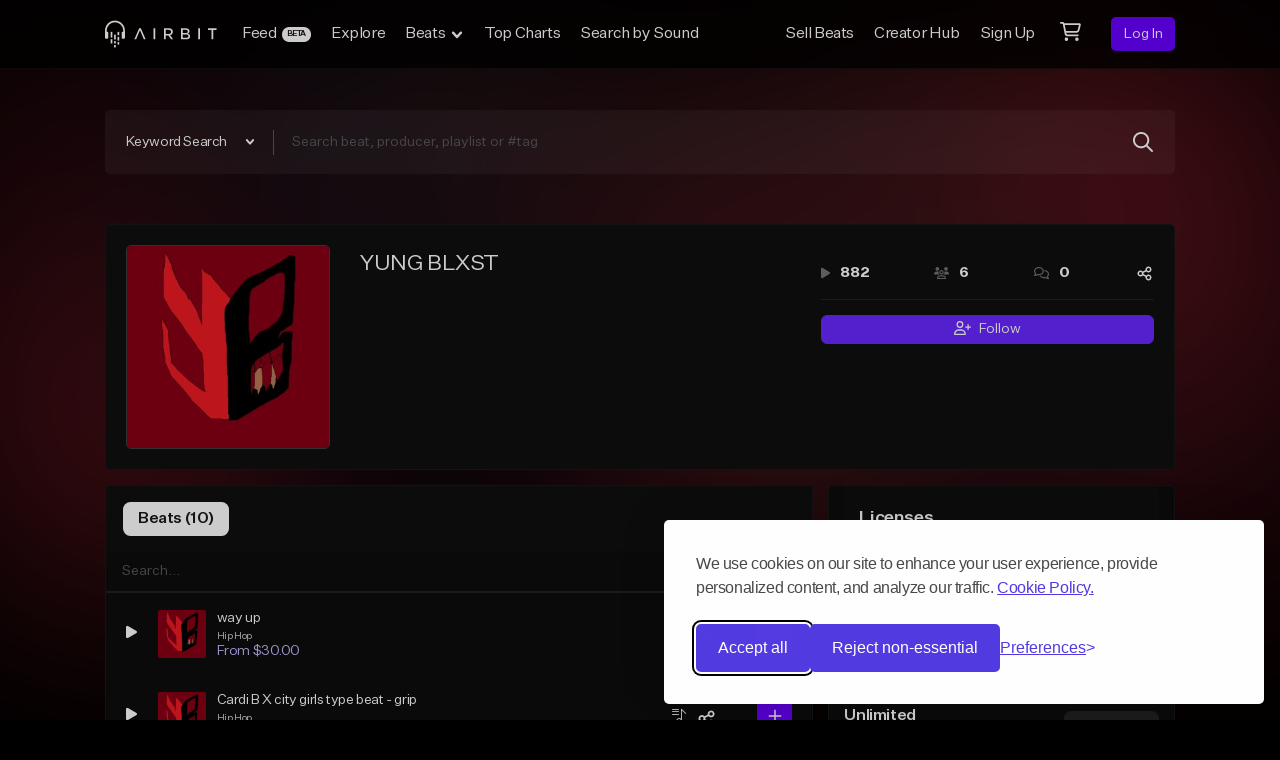

--- FILE ---
content_type: text/html; charset=utf-8
request_url: https://www.google.com/recaptcha/api2/anchor?ar=1&k=6Ld7mUAsAAAAAN-oUDYos-zrxsp3MObsLaXlTeWE&co=aHR0cHM6Ly9haXJiaXQuY29tOjQ0Mw..&hl=en&v=PoyoqOPhxBO7pBk68S4YbpHZ&size=invisible&anchor-ms=20000&execute-ms=30000&cb=99qx80ff0t6
body_size: 48620
content:
<!DOCTYPE HTML><html dir="ltr" lang="en"><head><meta http-equiv="Content-Type" content="text/html; charset=UTF-8">
<meta http-equiv="X-UA-Compatible" content="IE=edge">
<title>reCAPTCHA</title>
<style type="text/css">
/* cyrillic-ext */
@font-face {
  font-family: 'Roboto';
  font-style: normal;
  font-weight: 400;
  font-stretch: 100%;
  src: url(//fonts.gstatic.com/s/roboto/v48/KFO7CnqEu92Fr1ME7kSn66aGLdTylUAMa3GUBHMdazTgWw.woff2) format('woff2');
  unicode-range: U+0460-052F, U+1C80-1C8A, U+20B4, U+2DE0-2DFF, U+A640-A69F, U+FE2E-FE2F;
}
/* cyrillic */
@font-face {
  font-family: 'Roboto';
  font-style: normal;
  font-weight: 400;
  font-stretch: 100%;
  src: url(//fonts.gstatic.com/s/roboto/v48/KFO7CnqEu92Fr1ME7kSn66aGLdTylUAMa3iUBHMdazTgWw.woff2) format('woff2');
  unicode-range: U+0301, U+0400-045F, U+0490-0491, U+04B0-04B1, U+2116;
}
/* greek-ext */
@font-face {
  font-family: 'Roboto';
  font-style: normal;
  font-weight: 400;
  font-stretch: 100%;
  src: url(//fonts.gstatic.com/s/roboto/v48/KFO7CnqEu92Fr1ME7kSn66aGLdTylUAMa3CUBHMdazTgWw.woff2) format('woff2');
  unicode-range: U+1F00-1FFF;
}
/* greek */
@font-face {
  font-family: 'Roboto';
  font-style: normal;
  font-weight: 400;
  font-stretch: 100%;
  src: url(//fonts.gstatic.com/s/roboto/v48/KFO7CnqEu92Fr1ME7kSn66aGLdTylUAMa3-UBHMdazTgWw.woff2) format('woff2');
  unicode-range: U+0370-0377, U+037A-037F, U+0384-038A, U+038C, U+038E-03A1, U+03A3-03FF;
}
/* math */
@font-face {
  font-family: 'Roboto';
  font-style: normal;
  font-weight: 400;
  font-stretch: 100%;
  src: url(//fonts.gstatic.com/s/roboto/v48/KFO7CnqEu92Fr1ME7kSn66aGLdTylUAMawCUBHMdazTgWw.woff2) format('woff2');
  unicode-range: U+0302-0303, U+0305, U+0307-0308, U+0310, U+0312, U+0315, U+031A, U+0326-0327, U+032C, U+032F-0330, U+0332-0333, U+0338, U+033A, U+0346, U+034D, U+0391-03A1, U+03A3-03A9, U+03B1-03C9, U+03D1, U+03D5-03D6, U+03F0-03F1, U+03F4-03F5, U+2016-2017, U+2034-2038, U+203C, U+2040, U+2043, U+2047, U+2050, U+2057, U+205F, U+2070-2071, U+2074-208E, U+2090-209C, U+20D0-20DC, U+20E1, U+20E5-20EF, U+2100-2112, U+2114-2115, U+2117-2121, U+2123-214F, U+2190, U+2192, U+2194-21AE, U+21B0-21E5, U+21F1-21F2, U+21F4-2211, U+2213-2214, U+2216-22FF, U+2308-230B, U+2310, U+2319, U+231C-2321, U+2336-237A, U+237C, U+2395, U+239B-23B7, U+23D0, U+23DC-23E1, U+2474-2475, U+25AF, U+25B3, U+25B7, U+25BD, U+25C1, U+25CA, U+25CC, U+25FB, U+266D-266F, U+27C0-27FF, U+2900-2AFF, U+2B0E-2B11, U+2B30-2B4C, U+2BFE, U+3030, U+FF5B, U+FF5D, U+1D400-1D7FF, U+1EE00-1EEFF;
}
/* symbols */
@font-face {
  font-family: 'Roboto';
  font-style: normal;
  font-weight: 400;
  font-stretch: 100%;
  src: url(//fonts.gstatic.com/s/roboto/v48/KFO7CnqEu92Fr1ME7kSn66aGLdTylUAMaxKUBHMdazTgWw.woff2) format('woff2');
  unicode-range: U+0001-000C, U+000E-001F, U+007F-009F, U+20DD-20E0, U+20E2-20E4, U+2150-218F, U+2190, U+2192, U+2194-2199, U+21AF, U+21E6-21F0, U+21F3, U+2218-2219, U+2299, U+22C4-22C6, U+2300-243F, U+2440-244A, U+2460-24FF, U+25A0-27BF, U+2800-28FF, U+2921-2922, U+2981, U+29BF, U+29EB, U+2B00-2BFF, U+4DC0-4DFF, U+FFF9-FFFB, U+10140-1018E, U+10190-1019C, U+101A0, U+101D0-101FD, U+102E0-102FB, U+10E60-10E7E, U+1D2C0-1D2D3, U+1D2E0-1D37F, U+1F000-1F0FF, U+1F100-1F1AD, U+1F1E6-1F1FF, U+1F30D-1F30F, U+1F315, U+1F31C, U+1F31E, U+1F320-1F32C, U+1F336, U+1F378, U+1F37D, U+1F382, U+1F393-1F39F, U+1F3A7-1F3A8, U+1F3AC-1F3AF, U+1F3C2, U+1F3C4-1F3C6, U+1F3CA-1F3CE, U+1F3D4-1F3E0, U+1F3ED, U+1F3F1-1F3F3, U+1F3F5-1F3F7, U+1F408, U+1F415, U+1F41F, U+1F426, U+1F43F, U+1F441-1F442, U+1F444, U+1F446-1F449, U+1F44C-1F44E, U+1F453, U+1F46A, U+1F47D, U+1F4A3, U+1F4B0, U+1F4B3, U+1F4B9, U+1F4BB, U+1F4BF, U+1F4C8-1F4CB, U+1F4D6, U+1F4DA, U+1F4DF, U+1F4E3-1F4E6, U+1F4EA-1F4ED, U+1F4F7, U+1F4F9-1F4FB, U+1F4FD-1F4FE, U+1F503, U+1F507-1F50B, U+1F50D, U+1F512-1F513, U+1F53E-1F54A, U+1F54F-1F5FA, U+1F610, U+1F650-1F67F, U+1F687, U+1F68D, U+1F691, U+1F694, U+1F698, U+1F6AD, U+1F6B2, U+1F6B9-1F6BA, U+1F6BC, U+1F6C6-1F6CF, U+1F6D3-1F6D7, U+1F6E0-1F6EA, U+1F6F0-1F6F3, U+1F6F7-1F6FC, U+1F700-1F7FF, U+1F800-1F80B, U+1F810-1F847, U+1F850-1F859, U+1F860-1F887, U+1F890-1F8AD, U+1F8B0-1F8BB, U+1F8C0-1F8C1, U+1F900-1F90B, U+1F93B, U+1F946, U+1F984, U+1F996, U+1F9E9, U+1FA00-1FA6F, U+1FA70-1FA7C, U+1FA80-1FA89, U+1FA8F-1FAC6, U+1FACE-1FADC, U+1FADF-1FAE9, U+1FAF0-1FAF8, U+1FB00-1FBFF;
}
/* vietnamese */
@font-face {
  font-family: 'Roboto';
  font-style: normal;
  font-weight: 400;
  font-stretch: 100%;
  src: url(//fonts.gstatic.com/s/roboto/v48/KFO7CnqEu92Fr1ME7kSn66aGLdTylUAMa3OUBHMdazTgWw.woff2) format('woff2');
  unicode-range: U+0102-0103, U+0110-0111, U+0128-0129, U+0168-0169, U+01A0-01A1, U+01AF-01B0, U+0300-0301, U+0303-0304, U+0308-0309, U+0323, U+0329, U+1EA0-1EF9, U+20AB;
}
/* latin-ext */
@font-face {
  font-family: 'Roboto';
  font-style: normal;
  font-weight: 400;
  font-stretch: 100%;
  src: url(//fonts.gstatic.com/s/roboto/v48/KFO7CnqEu92Fr1ME7kSn66aGLdTylUAMa3KUBHMdazTgWw.woff2) format('woff2');
  unicode-range: U+0100-02BA, U+02BD-02C5, U+02C7-02CC, U+02CE-02D7, U+02DD-02FF, U+0304, U+0308, U+0329, U+1D00-1DBF, U+1E00-1E9F, U+1EF2-1EFF, U+2020, U+20A0-20AB, U+20AD-20C0, U+2113, U+2C60-2C7F, U+A720-A7FF;
}
/* latin */
@font-face {
  font-family: 'Roboto';
  font-style: normal;
  font-weight: 400;
  font-stretch: 100%;
  src: url(//fonts.gstatic.com/s/roboto/v48/KFO7CnqEu92Fr1ME7kSn66aGLdTylUAMa3yUBHMdazQ.woff2) format('woff2');
  unicode-range: U+0000-00FF, U+0131, U+0152-0153, U+02BB-02BC, U+02C6, U+02DA, U+02DC, U+0304, U+0308, U+0329, U+2000-206F, U+20AC, U+2122, U+2191, U+2193, U+2212, U+2215, U+FEFF, U+FFFD;
}
/* cyrillic-ext */
@font-face {
  font-family: 'Roboto';
  font-style: normal;
  font-weight: 500;
  font-stretch: 100%;
  src: url(//fonts.gstatic.com/s/roboto/v48/KFO7CnqEu92Fr1ME7kSn66aGLdTylUAMa3GUBHMdazTgWw.woff2) format('woff2');
  unicode-range: U+0460-052F, U+1C80-1C8A, U+20B4, U+2DE0-2DFF, U+A640-A69F, U+FE2E-FE2F;
}
/* cyrillic */
@font-face {
  font-family: 'Roboto';
  font-style: normal;
  font-weight: 500;
  font-stretch: 100%;
  src: url(//fonts.gstatic.com/s/roboto/v48/KFO7CnqEu92Fr1ME7kSn66aGLdTylUAMa3iUBHMdazTgWw.woff2) format('woff2');
  unicode-range: U+0301, U+0400-045F, U+0490-0491, U+04B0-04B1, U+2116;
}
/* greek-ext */
@font-face {
  font-family: 'Roboto';
  font-style: normal;
  font-weight: 500;
  font-stretch: 100%;
  src: url(//fonts.gstatic.com/s/roboto/v48/KFO7CnqEu92Fr1ME7kSn66aGLdTylUAMa3CUBHMdazTgWw.woff2) format('woff2');
  unicode-range: U+1F00-1FFF;
}
/* greek */
@font-face {
  font-family: 'Roboto';
  font-style: normal;
  font-weight: 500;
  font-stretch: 100%;
  src: url(//fonts.gstatic.com/s/roboto/v48/KFO7CnqEu92Fr1ME7kSn66aGLdTylUAMa3-UBHMdazTgWw.woff2) format('woff2');
  unicode-range: U+0370-0377, U+037A-037F, U+0384-038A, U+038C, U+038E-03A1, U+03A3-03FF;
}
/* math */
@font-face {
  font-family: 'Roboto';
  font-style: normal;
  font-weight: 500;
  font-stretch: 100%;
  src: url(//fonts.gstatic.com/s/roboto/v48/KFO7CnqEu92Fr1ME7kSn66aGLdTylUAMawCUBHMdazTgWw.woff2) format('woff2');
  unicode-range: U+0302-0303, U+0305, U+0307-0308, U+0310, U+0312, U+0315, U+031A, U+0326-0327, U+032C, U+032F-0330, U+0332-0333, U+0338, U+033A, U+0346, U+034D, U+0391-03A1, U+03A3-03A9, U+03B1-03C9, U+03D1, U+03D5-03D6, U+03F0-03F1, U+03F4-03F5, U+2016-2017, U+2034-2038, U+203C, U+2040, U+2043, U+2047, U+2050, U+2057, U+205F, U+2070-2071, U+2074-208E, U+2090-209C, U+20D0-20DC, U+20E1, U+20E5-20EF, U+2100-2112, U+2114-2115, U+2117-2121, U+2123-214F, U+2190, U+2192, U+2194-21AE, U+21B0-21E5, U+21F1-21F2, U+21F4-2211, U+2213-2214, U+2216-22FF, U+2308-230B, U+2310, U+2319, U+231C-2321, U+2336-237A, U+237C, U+2395, U+239B-23B7, U+23D0, U+23DC-23E1, U+2474-2475, U+25AF, U+25B3, U+25B7, U+25BD, U+25C1, U+25CA, U+25CC, U+25FB, U+266D-266F, U+27C0-27FF, U+2900-2AFF, U+2B0E-2B11, U+2B30-2B4C, U+2BFE, U+3030, U+FF5B, U+FF5D, U+1D400-1D7FF, U+1EE00-1EEFF;
}
/* symbols */
@font-face {
  font-family: 'Roboto';
  font-style: normal;
  font-weight: 500;
  font-stretch: 100%;
  src: url(//fonts.gstatic.com/s/roboto/v48/KFO7CnqEu92Fr1ME7kSn66aGLdTylUAMaxKUBHMdazTgWw.woff2) format('woff2');
  unicode-range: U+0001-000C, U+000E-001F, U+007F-009F, U+20DD-20E0, U+20E2-20E4, U+2150-218F, U+2190, U+2192, U+2194-2199, U+21AF, U+21E6-21F0, U+21F3, U+2218-2219, U+2299, U+22C4-22C6, U+2300-243F, U+2440-244A, U+2460-24FF, U+25A0-27BF, U+2800-28FF, U+2921-2922, U+2981, U+29BF, U+29EB, U+2B00-2BFF, U+4DC0-4DFF, U+FFF9-FFFB, U+10140-1018E, U+10190-1019C, U+101A0, U+101D0-101FD, U+102E0-102FB, U+10E60-10E7E, U+1D2C0-1D2D3, U+1D2E0-1D37F, U+1F000-1F0FF, U+1F100-1F1AD, U+1F1E6-1F1FF, U+1F30D-1F30F, U+1F315, U+1F31C, U+1F31E, U+1F320-1F32C, U+1F336, U+1F378, U+1F37D, U+1F382, U+1F393-1F39F, U+1F3A7-1F3A8, U+1F3AC-1F3AF, U+1F3C2, U+1F3C4-1F3C6, U+1F3CA-1F3CE, U+1F3D4-1F3E0, U+1F3ED, U+1F3F1-1F3F3, U+1F3F5-1F3F7, U+1F408, U+1F415, U+1F41F, U+1F426, U+1F43F, U+1F441-1F442, U+1F444, U+1F446-1F449, U+1F44C-1F44E, U+1F453, U+1F46A, U+1F47D, U+1F4A3, U+1F4B0, U+1F4B3, U+1F4B9, U+1F4BB, U+1F4BF, U+1F4C8-1F4CB, U+1F4D6, U+1F4DA, U+1F4DF, U+1F4E3-1F4E6, U+1F4EA-1F4ED, U+1F4F7, U+1F4F9-1F4FB, U+1F4FD-1F4FE, U+1F503, U+1F507-1F50B, U+1F50D, U+1F512-1F513, U+1F53E-1F54A, U+1F54F-1F5FA, U+1F610, U+1F650-1F67F, U+1F687, U+1F68D, U+1F691, U+1F694, U+1F698, U+1F6AD, U+1F6B2, U+1F6B9-1F6BA, U+1F6BC, U+1F6C6-1F6CF, U+1F6D3-1F6D7, U+1F6E0-1F6EA, U+1F6F0-1F6F3, U+1F6F7-1F6FC, U+1F700-1F7FF, U+1F800-1F80B, U+1F810-1F847, U+1F850-1F859, U+1F860-1F887, U+1F890-1F8AD, U+1F8B0-1F8BB, U+1F8C0-1F8C1, U+1F900-1F90B, U+1F93B, U+1F946, U+1F984, U+1F996, U+1F9E9, U+1FA00-1FA6F, U+1FA70-1FA7C, U+1FA80-1FA89, U+1FA8F-1FAC6, U+1FACE-1FADC, U+1FADF-1FAE9, U+1FAF0-1FAF8, U+1FB00-1FBFF;
}
/* vietnamese */
@font-face {
  font-family: 'Roboto';
  font-style: normal;
  font-weight: 500;
  font-stretch: 100%;
  src: url(//fonts.gstatic.com/s/roboto/v48/KFO7CnqEu92Fr1ME7kSn66aGLdTylUAMa3OUBHMdazTgWw.woff2) format('woff2');
  unicode-range: U+0102-0103, U+0110-0111, U+0128-0129, U+0168-0169, U+01A0-01A1, U+01AF-01B0, U+0300-0301, U+0303-0304, U+0308-0309, U+0323, U+0329, U+1EA0-1EF9, U+20AB;
}
/* latin-ext */
@font-face {
  font-family: 'Roboto';
  font-style: normal;
  font-weight: 500;
  font-stretch: 100%;
  src: url(//fonts.gstatic.com/s/roboto/v48/KFO7CnqEu92Fr1ME7kSn66aGLdTylUAMa3KUBHMdazTgWw.woff2) format('woff2');
  unicode-range: U+0100-02BA, U+02BD-02C5, U+02C7-02CC, U+02CE-02D7, U+02DD-02FF, U+0304, U+0308, U+0329, U+1D00-1DBF, U+1E00-1E9F, U+1EF2-1EFF, U+2020, U+20A0-20AB, U+20AD-20C0, U+2113, U+2C60-2C7F, U+A720-A7FF;
}
/* latin */
@font-face {
  font-family: 'Roboto';
  font-style: normal;
  font-weight: 500;
  font-stretch: 100%;
  src: url(//fonts.gstatic.com/s/roboto/v48/KFO7CnqEu92Fr1ME7kSn66aGLdTylUAMa3yUBHMdazQ.woff2) format('woff2');
  unicode-range: U+0000-00FF, U+0131, U+0152-0153, U+02BB-02BC, U+02C6, U+02DA, U+02DC, U+0304, U+0308, U+0329, U+2000-206F, U+20AC, U+2122, U+2191, U+2193, U+2212, U+2215, U+FEFF, U+FFFD;
}
/* cyrillic-ext */
@font-face {
  font-family: 'Roboto';
  font-style: normal;
  font-weight: 900;
  font-stretch: 100%;
  src: url(//fonts.gstatic.com/s/roboto/v48/KFO7CnqEu92Fr1ME7kSn66aGLdTylUAMa3GUBHMdazTgWw.woff2) format('woff2');
  unicode-range: U+0460-052F, U+1C80-1C8A, U+20B4, U+2DE0-2DFF, U+A640-A69F, U+FE2E-FE2F;
}
/* cyrillic */
@font-face {
  font-family: 'Roboto';
  font-style: normal;
  font-weight: 900;
  font-stretch: 100%;
  src: url(//fonts.gstatic.com/s/roboto/v48/KFO7CnqEu92Fr1ME7kSn66aGLdTylUAMa3iUBHMdazTgWw.woff2) format('woff2');
  unicode-range: U+0301, U+0400-045F, U+0490-0491, U+04B0-04B1, U+2116;
}
/* greek-ext */
@font-face {
  font-family: 'Roboto';
  font-style: normal;
  font-weight: 900;
  font-stretch: 100%;
  src: url(//fonts.gstatic.com/s/roboto/v48/KFO7CnqEu92Fr1ME7kSn66aGLdTylUAMa3CUBHMdazTgWw.woff2) format('woff2');
  unicode-range: U+1F00-1FFF;
}
/* greek */
@font-face {
  font-family: 'Roboto';
  font-style: normal;
  font-weight: 900;
  font-stretch: 100%;
  src: url(//fonts.gstatic.com/s/roboto/v48/KFO7CnqEu92Fr1ME7kSn66aGLdTylUAMa3-UBHMdazTgWw.woff2) format('woff2');
  unicode-range: U+0370-0377, U+037A-037F, U+0384-038A, U+038C, U+038E-03A1, U+03A3-03FF;
}
/* math */
@font-face {
  font-family: 'Roboto';
  font-style: normal;
  font-weight: 900;
  font-stretch: 100%;
  src: url(//fonts.gstatic.com/s/roboto/v48/KFO7CnqEu92Fr1ME7kSn66aGLdTylUAMawCUBHMdazTgWw.woff2) format('woff2');
  unicode-range: U+0302-0303, U+0305, U+0307-0308, U+0310, U+0312, U+0315, U+031A, U+0326-0327, U+032C, U+032F-0330, U+0332-0333, U+0338, U+033A, U+0346, U+034D, U+0391-03A1, U+03A3-03A9, U+03B1-03C9, U+03D1, U+03D5-03D6, U+03F0-03F1, U+03F4-03F5, U+2016-2017, U+2034-2038, U+203C, U+2040, U+2043, U+2047, U+2050, U+2057, U+205F, U+2070-2071, U+2074-208E, U+2090-209C, U+20D0-20DC, U+20E1, U+20E5-20EF, U+2100-2112, U+2114-2115, U+2117-2121, U+2123-214F, U+2190, U+2192, U+2194-21AE, U+21B0-21E5, U+21F1-21F2, U+21F4-2211, U+2213-2214, U+2216-22FF, U+2308-230B, U+2310, U+2319, U+231C-2321, U+2336-237A, U+237C, U+2395, U+239B-23B7, U+23D0, U+23DC-23E1, U+2474-2475, U+25AF, U+25B3, U+25B7, U+25BD, U+25C1, U+25CA, U+25CC, U+25FB, U+266D-266F, U+27C0-27FF, U+2900-2AFF, U+2B0E-2B11, U+2B30-2B4C, U+2BFE, U+3030, U+FF5B, U+FF5D, U+1D400-1D7FF, U+1EE00-1EEFF;
}
/* symbols */
@font-face {
  font-family: 'Roboto';
  font-style: normal;
  font-weight: 900;
  font-stretch: 100%;
  src: url(//fonts.gstatic.com/s/roboto/v48/KFO7CnqEu92Fr1ME7kSn66aGLdTylUAMaxKUBHMdazTgWw.woff2) format('woff2');
  unicode-range: U+0001-000C, U+000E-001F, U+007F-009F, U+20DD-20E0, U+20E2-20E4, U+2150-218F, U+2190, U+2192, U+2194-2199, U+21AF, U+21E6-21F0, U+21F3, U+2218-2219, U+2299, U+22C4-22C6, U+2300-243F, U+2440-244A, U+2460-24FF, U+25A0-27BF, U+2800-28FF, U+2921-2922, U+2981, U+29BF, U+29EB, U+2B00-2BFF, U+4DC0-4DFF, U+FFF9-FFFB, U+10140-1018E, U+10190-1019C, U+101A0, U+101D0-101FD, U+102E0-102FB, U+10E60-10E7E, U+1D2C0-1D2D3, U+1D2E0-1D37F, U+1F000-1F0FF, U+1F100-1F1AD, U+1F1E6-1F1FF, U+1F30D-1F30F, U+1F315, U+1F31C, U+1F31E, U+1F320-1F32C, U+1F336, U+1F378, U+1F37D, U+1F382, U+1F393-1F39F, U+1F3A7-1F3A8, U+1F3AC-1F3AF, U+1F3C2, U+1F3C4-1F3C6, U+1F3CA-1F3CE, U+1F3D4-1F3E0, U+1F3ED, U+1F3F1-1F3F3, U+1F3F5-1F3F7, U+1F408, U+1F415, U+1F41F, U+1F426, U+1F43F, U+1F441-1F442, U+1F444, U+1F446-1F449, U+1F44C-1F44E, U+1F453, U+1F46A, U+1F47D, U+1F4A3, U+1F4B0, U+1F4B3, U+1F4B9, U+1F4BB, U+1F4BF, U+1F4C8-1F4CB, U+1F4D6, U+1F4DA, U+1F4DF, U+1F4E3-1F4E6, U+1F4EA-1F4ED, U+1F4F7, U+1F4F9-1F4FB, U+1F4FD-1F4FE, U+1F503, U+1F507-1F50B, U+1F50D, U+1F512-1F513, U+1F53E-1F54A, U+1F54F-1F5FA, U+1F610, U+1F650-1F67F, U+1F687, U+1F68D, U+1F691, U+1F694, U+1F698, U+1F6AD, U+1F6B2, U+1F6B9-1F6BA, U+1F6BC, U+1F6C6-1F6CF, U+1F6D3-1F6D7, U+1F6E0-1F6EA, U+1F6F0-1F6F3, U+1F6F7-1F6FC, U+1F700-1F7FF, U+1F800-1F80B, U+1F810-1F847, U+1F850-1F859, U+1F860-1F887, U+1F890-1F8AD, U+1F8B0-1F8BB, U+1F8C0-1F8C1, U+1F900-1F90B, U+1F93B, U+1F946, U+1F984, U+1F996, U+1F9E9, U+1FA00-1FA6F, U+1FA70-1FA7C, U+1FA80-1FA89, U+1FA8F-1FAC6, U+1FACE-1FADC, U+1FADF-1FAE9, U+1FAF0-1FAF8, U+1FB00-1FBFF;
}
/* vietnamese */
@font-face {
  font-family: 'Roboto';
  font-style: normal;
  font-weight: 900;
  font-stretch: 100%;
  src: url(//fonts.gstatic.com/s/roboto/v48/KFO7CnqEu92Fr1ME7kSn66aGLdTylUAMa3OUBHMdazTgWw.woff2) format('woff2');
  unicode-range: U+0102-0103, U+0110-0111, U+0128-0129, U+0168-0169, U+01A0-01A1, U+01AF-01B0, U+0300-0301, U+0303-0304, U+0308-0309, U+0323, U+0329, U+1EA0-1EF9, U+20AB;
}
/* latin-ext */
@font-face {
  font-family: 'Roboto';
  font-style: normal;
  font-weight: 900;
  font-stretch: 100%;
  src: url(//fonts.gstatic.com/s/roboto/v48/KFO7CnqEu92Fr1ME7kSn66aGLdTylUAMa3KUBHMdazTgWw.woff2) format('woff2');
  unicode-range: U+0100-02BA, U+02BD-02C5, U+02C7-02CC, U+02CE-02D7, U+02DD-02FF, U+0304, U+0308, U+0329, U+1D00-1DBF, U+1E00-1E9F, U+1EF2-1EFF, U+2020, U+20A0-20AB, U+20AD-20C0, U+2113, U+2C60-2C7F, U+A720-A7FF;
}
/* latin */
@font-face {
  font-family: 'Roboto';
  font-style: normal;
  font-weight: 900;
  font-stretch: 100%;
  src: url(//fonts.gstatic.com/s/roboto/v48/KFO7CnqEu92Fr1ME7kSn66aGLdTylUAMa3yUBHMdazQ.woff2) format('woff2');
  unicode-range: U+0000-00FF, U+0131, U+0152-0153, U+02BB-02BC, U+02C6, U+02DA, U+02DC, U+0304, U+0308, U+0329, U+2000-206F, U+20AC, U+2122, U+2191, U+2193, U+2212, U+2215, U+FEFF, U+FFFD;
}

</style>
<link rel="stylesheet" type="text/css" href="https://www.gstatic.com/recaptcha/releases/PoyoqOPhxBO7pBk68S4YbpHZ/styles__ltr.css">
<script nonce="SQWrGY_jOUrMZZV6qbz0_A" type="text/javascript">window['__recaptcha_api'] = 'https://www.google.com/recaptcha/api2/';</script>
<script type="text/javascript" src="https://www.gstatic.com/recaptcha/releases/PoyoqOPhxBO7pBk68S4YbpHZ/recaptcha__en.js" nonce="SQWrGY_jOUrMZZV6qbz0_A">
      
    </script></head>
<body><div id="rc-anchor-alert" class="rc-anchor-alert"></div>
<input type="hidden" id="recaptcha-token" value="[base64]">
<script type="text/javascript" nonce="SQWrGY_jOUrMZZV6qbz0_A">
      recaptcha.anchor.Main.init("[\x22ainput\x22,[\x22bgdata\x22,\x22\x22,\[base64]/[base64]/[base64]/[base64]/[base64]/[base64]/KGcoTywyNTMsTy5PKSxVRyhPLEMpKTpnKE8sMjUzLEMpLE8pKSxsKSksTykpfSxieT1mdW5jdGlvbihDLE8sdSxsKXtmb3IobD0odT1SKEMpLDApO08+MDtPLS0pbD1sPDw4fFooQyk7ZyhDLHUsbCl9LFVHPWZ1bmN0aW9uKEMsTyl7Qy5pLmxlbmd0aD4xMDQ/[base64]/[base64]/[base64]/[base64]/[base64]/[base64]/[base64]\\u003d\x22,\[base64]\\u003d\\u003d\x22,\x22ajTCkMOBwo3DrEXDnsKawpREw7rDscOoKcKCw6oAw5PDucOGQsKrAcK8w6/[base64]/DvEIsw6FzcB9yeR56w4ZGax9ow6DDug1MMcOme8KnBT9RLBLDk8KOwrhDwrrDr34QwoHCkjZ7LMK/VsKwSkDCqGPDg8KnAcKLwovDo8OGD8KbWsKvOyYIw7N8wpvCszpBf8OEwrA8wo3CncKMHwjDtcOUwrlyAWTClBJHwrbDkWPDqsOkKsOxXcOffMO9LiHDkUwxCcKnVsOTwqrDjWlNLMONwo14BgzChMObwpbDk8O9FlFjwqTCkE/DtiIHw5Ykw51HwqnCkhk0w54OwpNdw6TCjsK2wpFdGzReIH0XFWTCt0bCmsOEwqBGw7BVBcO8wq1/[base64]/Cgm1vfgRAw5ovF3rCj8KuwptKwpM7wpHDs8K4w4MvwppkworDtsKOw4LCjlXDs8KedjFlPV1xwoZ6wqp2U8Oxw7TDklU7AgzDlsK6wpJdwrwVRsKsw6tnbW7CkyB9wp0jwqrCjDHDlgA3w53Dr1PCpyHCqcOSw5A+OToSw61tPMKgYcKJw6LCil7CszLCqS/DnsO9w5fDgcKaRsOtFcO/w4J+wo0WLnhXa8OhK8OHwpsuQ05sDlY/asKSH2l0YwzDh8KDwr0wwo4KBC3DvMOKQ8OJFMKpw5/Du8KPHCB4w7TCuwVswo1PMsKWTsKgwrHCnGPCv8ORd8K6wqFgZx/Ds8O/w4x/w4EXw7DCgsObbsKncCVreMK9w6fCt8O9wrYSTcO9w7vCm8KKVEBJVsKww78VwoUJd8Orw68Cw5E6fMOaw50NwodLE8OLwp8bw4PDvCXDmUbCtsKZw7wHwrTDohzDilp7X8Kqw79fwqnCsMK6w5XCuX3Dg8KDw6FlSizCjcOZw7TCuUPDicO0wo/[base64]/w67Dqm9Bw6HCmMK9Tn7DqsOdLsKRwrZSwq/DiUw7ZysDNEXCuWxZE8O/[base64]/wpbDrsORBcK4wovDn2RwUzXCkHI2wpFuw7nDlWFAWExswp3Csy4cbyI8AcOmP8Omw5cmwpDDiwXDvkN2w7/DmBYfw4vCgCMBA8OPwpl+w4bDhcOCw6DClsKVE8OawpXDk3Uvw69Jw5xMI8KYKMKwwpUtVMOvw4Aqw4gmfcOIw4oMHijCl8Oywqwiw4AeRMKjPcO8wqTCjsOUaRF4fg/ClQfCqwbDucK7VcONwpDDrMOUIFNcOE7CjlkDKzUjKcKSwoRrwpElaTAtY8Osw5waVcKmw4xSXMOGw497w7zCjC/CnSlQCMK6wrHCvcK6w5XDisOiw73Dt8OEw57ChcK6w5NJw4Z0DcOPb8Kfw4VHw73CtBBUKHwMJcOmUTt2YMOTCiDDtAhCVlJzw53CocO7w7LCmsKnbMO0UsKTfX9Ew6BQwovCqlwUYMKCfn/DiFjCk8KEAULCncKMFsO1dClXEsOEB8OpFFPDtA1Pwp8dwoIHRcOKw7TCs8K2wqrCnMOlw5MtwrRiw7TCo27Cv8OUwrDCtDHChsO9wr8Gc8KDBxHCpMO1NsKdRsKmwojCgRzChMKyTsKULXsHw4XDn8Kjw70YK8K7w5/CljDDmMKkLMKvw6Jew4vCiMOnwqTCtg8Sw6Y3w77DgcOIAsK4w7LDsMKoZsOPFidbw55rwrl1wp/DjBTCgcOyDTM+w5XDq8KPfxs9w5XCpMOrw7okwrXDvsO0w6nDtUxJZHvChQ8jwpfDisOQDhjCjcO8c8KxAsOEwrzDqwFJwp3Cu3QEOGnDpMOgWE5dTxF1wrRzw7ZcMcKlKsKTZCMrOwTDmsKZUC8BwrcIw6VsGsOnQH0ZwrPDlQ5lw4nCni17wp/CpMKpaiVhfUI0Hi4twqnDq8OmwpVmwrzDu1nDqcKaFsKhJmvDqcKIVMKQwrjCtkTCjcOPTcKyE0zCpiXCtsOpFzbDngPDtcKOc8KdOU4LWlIUe3PCn8OQw50uwp1UBiNdw7jCucKsw4DDjcKgw73CjXIQP8OsLiTDgQtFwp/DhcOPVMOwwoTDqRLDr8KUwqp6OsKowqjDtMK7fCgNSMOaw5DDoXJCWx9yw57DgcONw4tJfxvCicKdw5/DpcKOwpPCjBo8w5VLwq3DuFbDlsOOWl1zJ2EFw61kf8KRw5spImrDssOPwp7DkGl4B8KoCsOZw5k7w6ZwHsKKFlnDpSUfZsOFw5Ndwp1BWX5nwr4jb0rCtx/DmMKbw4BXOcKPT2/[base64]/DiWHCgsKVVlvDvsOKLsKBw6ZuezcYZiXDisOcbBDDlxs5IRdjJE7CtGDDs8KwBMOmJ8KVCXbDvDbCvQDDglYZwqktR8OAGMObwq/Cm0IuUlDCi8O0Ljd1w6p0w7x8w7U9Hycvwq48FGvCpyXCgxhUwoTCm8OfwpoDw53DlMOlQlIXSMK4csKhw7wxEMOyw4prJkQ8w6LCqQcWZcKJd8KXO8OXwoEqYcKMw7fCuwIURkAXVMK/X8KPw7s/[base64]/[base64]/CksOKEsOJYMKtFnLDrm7CmcOtw6DDicKaAAHCrsOqE8Omwo3DiHvDgMKDYMKNCERtZCkrKcKkw7LCrQ3CqcOHUsOTw63CjjzDq8OuwpMnwrsuw6I/FsKkBADDs8KBw5PCi8OPw7Yvw7sEfhrCpVM5SsOVw4vCn2XDj8OGT8KhS8KHw6giwr7Dug7DkwZITMO1HcO/PxRCNsOuIsOwwpxAacOYWFLCkcKGw7PDqcONck3DoRI+V8KrdlLDiMOqwpQnw5xjfm8hF8OnPMK5wqPDuMOHw6XCs8Knw5fChT7CtsKZw5xjQx7CmmjDosKiasOlwr/ClUZewrbDiiYXw6/DgHvDkRZkdcOmwowMw4xcw57Cn8OXw5PCvjRWfy7Di8OKRBpUesK2wrQZM0HDicOZwoDClDNzw4cKeH8lwpQtw5bCh8Kswq9dwoHCgcO2woJgwr4/w4prG1vDgjhIEjpvw6gPVCxwL8KTwpfDphMzREM/w6jDpMKvNEUGQ1wvwpjDtMKvw4XCjcOSwo4Yw5zDjsKawoxwRcObw4bCoMODw7XCvWoswpvCg8KqbsK8O8Kew4fCpsOGX8OoKRExRhPCsEAvw64Bwo3DglDDviTChsKJwobDvgnDh8Oqbj3DkwREwqMBNMOTJFjDrWrCqXVsHsOmEBrCsRFtw63CrgQUwoPChA/DpFNawoxDaEQpwoIcwqF7WjXDjlRPQMO3wosgwprDo8KQIsO9XsKOw5jCisO3UnFzw4PDjMKvw4Zbw4TCsSLCisO2w5UYwqtHw5fDnMOSw7skZDPCjQoIwqETw5/Dp8O6woJJZU1yw5dNw77Dr1XCkcK9w6x5wqQvwrNbYMOuwo3Dr190wpVgIk0vw67Dn3rCkzFmw6U9w7TChnjCoADDqcO1w7wGdcKTw5fDqgo5N8KDw6U2wqg2ScK1EsOxw7JVdWAawroFw4EJLCEhw7Apw6QIwr4tw4tWERkkbRdow68fCClsFcO9aE/[base64]/DsBskVsKGIRPDpMOHw4YEB8Kpw4JaHsKPIMK6wqrDtMKSwq7DscOhw6dVa8KNw7Q8JRkrwprCsMO5CCpaUiN1wpANwphcZsKUUMOlw5VbDcKpwq4Vw55RwpTCm3otwqY7w4cJYlEdwr/[base64]/Cu8Ojw5bDlcKnJ8Oiw4/[base64]/DhwnDsSnCt8KYEE12w5zDvsOIw4/CrC7CmcKXfMOAw79Wwp0bATB6VcOrw47DucOdw5nCtsK0FcKESx/CsEVRw6HCnsK+P8K3wpF3wrd9PMOWw4RjRnrDo8O9wqxBEsKGHzjCtsO8WSQrRHkacEvCu3hdOm3Dn8KlJ3BfSMOHccKMw7DCo23Dt8Ouw6YYw5/[base64]/wpkOKcOsfcOlwqwmfRvDi0ATw63CusKFfCo5cXfCisK9MsOKwoXDt8KlIMKTw60qNcKuWAbDtHzDkMKJVsKsw7/Ch8KfwrZ4RXoUwqJ/LjvDnMOLwr5HHRPCvw/[base64]/DtcKMwqRVWcKkwonDpAzDnQDCrF9dMMKFw7jCjBnClMKtB8KXJMKlw4slw7t/OzhPAUDDoMOlDhPDr8O0woTCqMOCFmRwQcKSw6klwrfDpUZDX1pUwroXwpALBVcPbcKmw5M2fHrCsBvDrCw2w5DDmcOewqU/w47DqDR4w4XCpMO5RMOzIWEjSmsqw7PCqEvDsHJ7eQ7DosODZ8Kfw6Eww6dhJ8KMwprDrR/DhT8pw5QzXMOQQMK+w6zCp1Jiwo14eRbDvcK3w7DDvW3Dj8O1wqp1w40KGXPCjWkHXQbCiTfClMKzBcONA8KNwoXCqcOQwrFaFMO6wrx8YWLDpsKFJCfCuydmD2zDicOSw6fDiMOJwrVew4TCqsKhw5d/w6JPw4w1w4rCqAhSw74uwrM3w7YRT8KWbcKDSsKew5QVNcKNwpNdacORw5UVw5RJwrRew5TCnMOCE8OIw5/Ckhg8wqp6wps/aAl0w4jDoMK0wqLDmD7Cn8O7G8Kow4R6C8KAwrplc1/CjsOvwqrCjzbCvMKgHMKsw5HDjUbCtsO3wogswpjClRlURQcpacOawrc5wqnCvsKyUMOuwo7Cr8KRwpLCmsOlISwLBMKyJcOha1k+InnCgBUKwoMJX3jDp8KGLsK3TsKdwoNbw63DpwUCw5TClcKBO8O9dTvCq8KXwrdQWzPCvsKUTVd/wogoeMOCw4ggw6jCqwrCiSzCrhjDgMOAEMKowpfDiCTDvMKhwrHDqVRfEcK2IcKgw4vDsRfDt8K5RcKKw4PCgsKZH0F5wrTCpmPDvjrDvWpFc8OGc1NVAcKyw7/[base64]/DiXl+J8K3XcOucjLDvDIPwpbCglgDwrXDmiF/[base64]/DlRrCrcK2GwbCrXLDqMKLw78iLMK8IxIgw6PCkzrDjgLDq8K+fMOkwqjDvRwuemLCvgPDrmLCqA5RZxbCucOCwoUNw6TDqsK7OTPCvztEKGfClcK3wrbDrxHDmcOfHBnCkcKSAmN/w71Ew4vDs8K4MkLCsMOHMhQMfcK6OyvDvEvDpsO3VUjDqyseJcOLwpPCt8KAbMKcw7/Cq1tFwqEywqRhGCXChsOXLsKqwrZjZElnKSpnLMOdNg1raQvDlBFsGjVfwoTCrC7Cj8Kuw7/DnMOOw7AYBTDDjMK+wocSbBHDv8OxfDdfwqAGRmRlcMOZw7bDrsKVw7FMw7IxbXzChUJwAsKaw6FwU8Kxw7Ywwq90PsOPwrV2Niwbw7lGSsOzw4wgwr/CgMKdBHLCh8KSWWEOw48Ew495WCPCnsOdEHfDlwpLSzoqJVEswrQxZjLDqU7Cq8KJLHVxJMOoYcKuw79ABw7Dim3Dt3cpwrdyRmTDn8KIw4fDjinDvcOsU8OYw64bODN3HjPDkGAAwqXDjMKJAwPDkcO4KhZdYMKCw5nCrsO/w7nCggjDssOldkHDm8K6w6AMwrDCoxjCncOBDsOKw4g7Pl4Zwo7CkA1LYwbDhQMjEBA7w4g8w4HDo8O2w5AMLh08EjQlwrXDgEHCq0Q/NMKJBXDDh8OodzfDpAbDnsK9QRpZX8Ktw7bDuW4Ow57Co8OKMsOqw77CpsOsw6Jdw53DrMKoWRPCvEMBwqDDp8OGw68fdxjDk8KFc8OEw4MTO8KPw7zCj8O3wp3CjMOPXMKYwr/DosK9MTNCbFFANjdVwqsFeENjPkFxFcK9M8OCZ2/DicOaUTk/w77DvAzCvsK2K8OAK8O4woXClU4pawQbw5hsPsKrw5UkJcOWw5XDt2zCtzE8w5TDomB5w5NlL2JOwpHDhsOwHyLCqMKNU8OjMMKUb8O7wr7Cl1TDiMOgA8OeMBnDszLDhsK5w5DDthQ1ZMKJwoAoGXhPIlbCuFFic8K/w74FwocdaxPCqWbDrzEIw4xtwojDqcOVwp3DicOYDBpZwqw1cMKwTnY/[base64]/CnCbCjyTCnsKVNRNTasOYw4LCjR7CjcOSwqzDmEN7UGHChsKnw6zCl8O6wr/CphRdwrHDvMOZwpZnw74Ew7sNKnEiw7XDgMKTWSXCu8OnQALDjUHCksOiOkwzw5kFwo4ew7Rqw4/[base64]/DqEl+w4I3YMOqwpfChU8CAcOlw4w1AsOswpEFw7HDi8KGSgXCk8KHG2PCs3JKwrAJRcOGa8ORRMOywrw8w7rDriBvw6Fpwpocw4t0wrIfXsOlZERWwrtkwp9VDy7CqcOow7XDnQYzw75kbcO0w4/DlMKqXSt6w5PCq0HCqzHDosK3RzsRwrPCj1Mdw6bCsyhUXhHDksOVwptIworCjsORw4R5woAcG8O6w5jCln/CicOywrjDvsOwwrpBw5QPBCbDvzppwpE+w7psG1nCiiApIMO+dwwpe3vDmMKtwpXChXrCuMO7w6NGPsKQA8O/wrstw4/CmcKmUsK4wrgiw4EUwosaWFTCvQNYwr5Tw4kPwonCqcK7EcOqw4LDgCgTwrUgQcO9WXfCiBJXw70CJ1lxw7DCq1hJBMKmdMOOWMKnCcK7aUPCqVXDgcOBGsKqHQvCrS7DosK3G8Khw4BVX8OdUMKTw4DDpsOwwrs5XsOkwrvDiBjCmsOgwofDl8ORNFMxPAzDjX/DnCkMC8KnGRDDscKkw4ANOCUYwpnDosKMQC3CplZTw63Csjxgb8KUV8Kfw5NWwqZxVS46wo/CoBPCqMKwKk8mVTUBEGHChcOBeyXDnRXCpW87AMOaw4jChMOsKCV7w6Erwp/DtgYzTx3Cuws+wqlDwp9fbHcDP8OQwqnCh8KZw4BNw5DDi8ORLh3Ck8K+wqRaw4vDjE3Cn8ONRSvCmcKZwqB1w7wfw4nCqcK0w59Gw7TCmmnCv8K2wrRhLwDCicKbb0/[base64]/DlUdSTwzClcOsXEdzM8OBCMKCw49re1nDuMKAAMKAVRnDjgLCicK9wpjClGJ/wrUAwoRHwp/DhB3CssObNwMqwoAswqHDlsKBwpnCjsOmw69/[base64]/wqnCni7Do1kaNMOzUcOnY8ORw5vCvcOEczfDv2ZWNT7DhMOiKcOVLm4fVMOUFUzDt8O7BcKwwqHCmsOtLcKkw6fDp2bCkTvCt1nDuMOYw4jDjcKNMFhPCDFmRCHDgcOgwqbCt8Kow7vCqMOTSMOzShJCBi4/wrwvJMO2NDDCsMKGwrkEwpzCuFojw5LCmcKXwpTDlzzDt8OYwrDDisKowpATwrpcasOcw4zDsMO/FcOZGsOMwqbCssOWMnzCthLDiRrCnMOpw4ggNBt7XMK0wpg+c8OBw6nDo8KbemnDvcKIY8KUwqPDq8KrE8O4Hw4uZTvCl8OrScKFdWJWwo7CjAEaY8OzNAMRw4rDnMOYVHPCo8Kww4tQBMKScMOJwoN8w6olTcOAw4IBEFFBYy1fcw/[base64]/SsO/FBBYwptiwrHCohfDm2wIJcKbMG7CjXhcwrkULwLDogHChQ/ClSXDlMOew63DicOHwqHCvizDv1jDpsOqw7RxEsK1w7U3w4zCqWdPwoFYJwnDukbDoMK1wqRvKkXCrTfDucK+U1bDkEoQMXc8wpYgJ8KEw63CusOqZ8OZLxR/PAAZw4QTwqXCp8Orf0B5U8Kpw4Ylw65eH2QLAVPDt8K4YjY8ey7Du8Ovw7rDuVvDuMO/fjxoBhXCrMOGJQPCncObw4LDjgrDjQQqcMKEw6NZw67DhQ0Iwq3Du1ZDa8OKw59jw79pw5FgGsKZfsOdWcOVWsOnwqImw6c9w68JXsO4OMK3IcOnw7vCuMKswrXDhRgNw4PDs3Y3HcKyTMKWfcK/a8OrCxdeWMOPw67DhMOgwpHDgMKgUnNEUMKTWWF/wqHDp8KJwo/Cj8KlG8OzBx5abCQsf0tnVcOmbMKNwoTCkMKmwoMTw5jCkMOGw5lnQcOvaMOVXsORw5Jgw6/Ct8OiwpTDgsOJwpMlambCilfCs8OfemXCl8Kcw5TDkCjCsRfChcKswoskLMOpQ8Kiw7vCiRbDhy5LwrnCisK5Y8O7w7XDrsO/[base64]/DnMKTTsOMw5tNwpUmw45eOsKAwo98w6E2wq5rPcKSMwt1VMKuw785woHDtsOawqQMw5TDkxLDijfCosKJIEBjRcOJMcKsGmUWw7p7wqdCw4l1wpovwq7CuQjDgcOSJMK+w4NBwo/CksKgasKow6zDn1MgYi/CmgHCqsKzXsKlAcOTZWttwolCw5DDjBoTwoLDoWJNbcOkbm3Cv8O1KcOPR0tFGMOKw7sMw6d5w5/Cgx/DgS9Nw7YOP3XCrsOjw4jDrcKCwpobbDkmw4FAwonDgMO7w48+w6kfwqXChgIaw4Z3w7Vww7klw5Rcw67Dm8KSOkbDomRdwqlZTy4FwrPCjMKWDMKZB0PDjMOSS8KcwqzCh8OVN8KwwpfCssOiwoY7w4UdJMO9w5BywrdcQQ9mRUhcPcKlfG/DssKfTcOCZsODw7YRw6gsUg4zPcOhw5PDrHwnBMKqwqbCtsOewoXDlX8TwrbCmU4Xwq4vw5Rlw7XDucOuwo0tcMKQAHAWfjXCsg1Swpx1CF1Gw4LCq8OJw77Cunhow4rChMKXMB3DgMKlw73DrMOsw7DCvH/DvcKWTMOMEMK/wozCnsK9w6LCjMKMw5fCgMKmwoBEZSoPwo7Dj2XCpipWb8KPcsKmwrjClMOGw4cBwo/CncKGw6k0TDBVBCtRwoxsw4PDmMKcT8KLACjDjcKFwp/DmMOaIsOifcOTEcKwZMKOTSfDnj7ChyPDngrCnMOzZDDDlw3DjsKJw7VxwqLCiAktwrTDpsO/T8K9TGdIXGMhw6l1bcK8w7rDillScsKswrR8wq0RSFXDlkUaLj8IIGrDt2INbGPDgD7DsXJ6w63Dq2hxw5DCucK1Q1tGw6DCusKMw69fwrVsw7l2cMOAwqzCtXLDtVnCuGRQw6vDkELDgsKiwpocwqwwXsKcw67Ck8ODwqhuw4QHwoTDvj7CtCBmZh/CkMONw5LCvsKaKMOHw7nDpHvDhsO3MMK0FmsDw6rCq8OLHVIsdsKUcTkewqw7wqQfw4UYV8O+Tk/CrsKkw4waY8KJUR1dw4clwp/CqT1OfsO/ERfCgsKNKQfDgcOPEjplwrxIwrxEfcKrw6/DvMOoLMOSYCcawqzDrMOfw7cGb8Khwrgaw7XDjQt4WsOfVSzDq8OvdVfClmjCsQfCnMKGwrvCq8KRDyPCksOXDw5fwrd6EBxTw5kJV0/CgR/DsBIhM8Owd8OUw7PCj0nDusKPw7HDlnPDh0nDnmDCuMKfw7Zmw4MII0lMfsK7wrXDrDPCvcKJw5jCjBpvQlJjZGLDjRNWw5nCrQdjwplsJlvCmcK9w63DmsO8EWjCpwrCmsKVO8OaBk8TwozDqcOWwrzCknANDcOvM8ONwpXCgl/CmRjDtGPCryXCjjFWHcKiFXVrP0waw4VGQ8O+w4ILaMKrSzshJUHDoB/ClMKRdx7CiwsdHsKUKm3Do8OYK3fDi8OqT8OYdlwhw6fCvcOzezfCscO/eVnDi2sawpltwoZnwpoYwqoowpJhTy7DpXnDpsO3WnosBkPCn8KqwqRrLmfCtcK4ch/DrGrDgsOUCcOgEMO1B8Kaw69swofCoFbCnE/[base64]/w6MSW8KIw4/[base64]/XlB5RinCqMO+XsKKWsKHGMOcw5MiwqUXwqDCrMKmw5A8LXTDl8K7w5ETP0LDh8OHw4jCscOew7Qhwp13XFrDiynCpzfCqcORw5fCvQAHd8Kawr3Dr344GzfChz80wqN5VsKDXEdzTXjDtGB+w41NwojDswjDm0YLwotdDUzCs2bDkcOvwrBabVrDscKEwqfCisKmw41/e8OheD3DsMOpHCZFw6EKTztUWcKEKsKqB2vDugslREPCunMOw6lqOXjDusOBKcOywo/DqzXDlsOUw5vDp8KpAhUvwrbCrcKgwrxSwoF7GcKrPMOydsO2w6BSwrXCoTPCv8OsAzbCuGrCqMKHQgfDu8OLXcKrwo7CkcOPwqkgwo1xTFPDu8OPFCIgwpLCuCzCklrDgXMTSzJ3wpPDs00aDz/DiQzDrMOucTlGw7gmCg5qWsK9ccOaOnHCv3fDpcO2w4wFw5tSXVEpw4MwwrLDpSbCmWZBBsOWLFcHwrN2Z8KvEMOvw4bCthVww65tw6XCghLDjmfDqMO/B2TDlz3Cj1JMw78MUC/[base64]/ChSnCqsKow5zCkcOrw5vChEfCqMOuwpRmw7Fpw44odcKkYMONZ8OKfS3CjMOWw5bDpCnCjcKPwocFw4/CrlXDpcKewqXDvcOEwozCq8OkS8KgD8OeeEICwrckw6FeCXvCilTChUHCocOGw5oce8OjVGE3wqIaHcKWKA4Kw4DCtsKDw6TCvcKkw5wMH8K5wr/Dlh/[base64]/DtMKeVz7DvU8/[base64]/XMKZA1Bkw6nDi8KRFsKWwptLw59Pw5bCp27CnmAxPy3CmsKiQ8Kuwpoew7TDr1jDs1gOw5DCjHPCu8KQAGYyFiBvRGPDrVVSwr7CkGvDncKww6zDoUrDnMOofsOVwqLCh8OJZ8OlMx/DnRIAQ8O1XGLDocOEXcKiKsOrw5nCuMKhw48rwrzCkRbDhTIrJnNGbnXDkl/CvsKPB8OUw4rCoMKFwpHDk8O8wppzC3wWMxoxZVwCZMOBwpDChhPCnl4wwqFWw77DucKow7Mcw4TDrMKJLFRGw6Mha8OSbn3DgcK4DcKTZWt/w4fDmwzDucO6TWIsMsOLwqrCl0UOwoHDscOGw7BNw4DCmAhnC8KRVMOfTGTDtsOxBlZnwqsgUsOPHFvDvHNZwr0dwo5qwokDHl/CkhDCnizDsH/DpDbDvcOJMQ9NWgMgwo3Dtm4Xw77CvsObwqZMwpzDpcO4XU8Cw651wopwcMKDDn/Clk/DmsKZZlxIQBHDvMK1U3rDrkwWw54Bw44bIhIpYznCscK3WCTCg8KBf8KdU8OXwpBPT8KgWXQNw6/DlC3DsiAowqIXaS4Tw5V+wofDunPDujI6EmZ1w6PCusKDw4QJwqISbcKPwrwnwqnCs8Omw4PDmBjDhcO7w6jCoFQtNTzDrMOqw7hBacOEw6JawrHCsQF2w5B5HX9gMMObwpVVw5DCuMKYwol/[base64]/Cu8KJw58mR8KFwqfDpjzDqU/DpDw8wrDCt0/DvmoWKcOhDcOxwrvDhzzDphrDtcKdwqwlwrgIWsKlw7cww44OS8K5wqcIMsOYVXtiGMOdEsOmVyV3w5sQw6XCksOtwrh+wr/CpCzCtwNPb07CqxTDtsKDw4ZTwq7Dkz7CthM8w4PCusKFw6XCjgIVwoTDknjCk8KmRcKow6vDm8KIwofDhVYOwogEw47CjsO6RsKdwprClWMCIS4uFMK/wosRSBMWw5tQccKFwrLCuMKxOlbCj8OnHMOJVcKSOhY2wobCocKYTFvCs8KcIh/ClMKcW8K0woV/bgHCnMO6wqrDl8OtSMKUw7oWw4gkDwkTMlFLw6jCo8OjTUEdQ8O1w4jCk8ONwqh6wovDnllxM8KUw7ZvBzbCmcKfw5/Dj1fDlgnDmcKGw5NddVluw602w77DisKew7lewpbDgQwQwr7CpMOeBnd2wplpw4YPw5AxwqNrAMO2w5dofVImX2rCn1AWMWk5wozCrnl+BGbDrQ7Dq8KJKcOEa1jCr0p/[base64]/[base64]/DrGkOOjHDg8OzZEB7UcKwM2/CscKKBsKDZy/Dk2kYw73Dn8OlA8OjwqbDii7CmMOzVG/CrE5ew6VQwqlEw4F6LsOPCXZYVCQ9w6gBbBbDjcKYTcO0wrPDncKTwrsGHAvDv1/DpH9aLQ3Di8OiMMK3wqUYTsK2PsKrWsKGwoUaVyY1Wx3Cg8Ksw6o6wqTDgcK9woMuw7cnw4RHFMK6w40lXcK6w70nG03DrwBCDC3CrX3CoAs9wrXCuS/DjsKyw7rCtzocY8K0Sks1KMOlfcOGwrbDjcORw6Ipw67CqMOFVErDumt9woTCjVJWZcO8wr9gwrvCkQfCiFofUB4mw7TDrcOAw510wpN8w5fChsKYFynCqMKew6U6wrUHR8OCKS7ClcO6wp/[base64]/Cv8O6QErCu1jCoMKZVjMJwo9MwodmFMKxWBg+wr/Cj8Ouw449HC0iRcKhZcKhf8KHZgkQw7xEw55KacKuWMO8A8OIWcO8wrRsw4HDqMKDwqDCjnYFYcOXw74mwqjClMK5wrYQwplnEAxebsO5w5ERw5ECCxzDiHjCrMOtPCvCk8ORwo3CvTjDjBhaZgQHAUrCn3zClsKuJ29DwrTDl8K4LAgBPcOOMw8/[base64]/TMO4wprDk8OdwqsCw6BfDcOLwqVqCsObacOlwpnDpgwMwpDDjcOxVcKcwo5dBkE0wp9sw7nCjcOZwo7Cky3CmcO1RRvDhMOmwq/Ds18bw5UPwqBsS8OLw5oMwrnCggc3RHh8wo/Dh17Ct3Ifw4A1wqXDr8K4EMKrwrIuw79Zb8Ohw4xMwpIRwpHDp37CkcK+w5x6MAxZw4MtMQPDlXzDqF9dJC1Ww74JM0hcwqsXPsOjVsKjwpjDuk/[base64]/HRTDq1PCsMKLw63DkcKRAsOZw6kkw4DCm8K7DcOSTMOsLxNyw6kNCcKDwq4yw7XCom3Dp8KgOcKuw73Crm3DtHjCgsKkY35AwpQ3Wx/CmUnDsh/CvsOpLi1uwpzDum7CvMOaw7jDuMK6LSA/RMOHwpXCowfDocKUcnRWw6YnwozDml7DqBVvF8K5wr3Cl8OkImfDk8KFZBXDgcODawDChcOeYXXCoGQ4FMKcQMOZwr3DnMKFwrzCmnzDn8KbwqlRWsOnwqcowrnCiFnCsDLDn8K/[base64]/[base64]/ecO8bMO1b8KBw47CsFd5w5zDuMKcwpBFwqHCp2fDjMOvdcO0w7gowr7Csw/[base64]/S8KfaT3CpXcyw6A/wrTCrsKsbUd+w6TDgcKoYGvDnsKJw4rCu0vDjMKRwqEmasKMwpRJIDnDnsKTw4TDjT/CmT3Ds8OpAXzDnsOjXnbDqsKiw4Mmw5vCohNewrLCmU/[base64]/WMKsw4fDjsKFw64OIMKnfsO5KlPCkAPCr8Kaw5hVSMKQFcKNw64lAcObw5PClncXw6TDigPDggAFDHwIwokrSMKUw4fDjmzCk8KOwo7DmisSJsOYHsKOLCjCpgrDtT5vHwDDkUlZL8OfClHDt8OCwp1UO1bCkkHDhinCncORP8KGP8Kow4HDssOWw7kSPllNwp/CiMOZNMOZdwUpw742w4PDrggow4vCmMOIwqDClsK0w40fFlJLJcONVcKQwonCocKXJRLDgMKCw64RbMKcwrtkw6onw7HCjsOTa8KcfWB2XMK2aCLCvcK3AFhhwoA5wqdOeMOjTcKvRRJuw4MUwr/[base64]/cMKieHvDngt9wpAxwp9IVyhoWsKVRcK+wrESYcKYXMK4RF8Yw7HDiiXDjMKKwrJBLH4ZXDoxw5vDusOPw6HCi8OsSELDv3xud8KSw7EOecO3w6zCpQs3wqDCtcKPFnpcwrcDWsO3MMKQw4JpM0DDlTlMRMO7AhHCncKkBsKHHm3DnXTCqMOpQxYvw4ZCwq/Clw/[base64]/[base64]/DjsKOBgrDh8OAU8Kkw4HDrDdLCHbCmMO7SHLCgUpDw4nDvcKWU0PDv8Olw5gfwrQlZMKnJsKLdnTCilzDkSJPw71jfWvCjMKdw5/Dm8OPw5XCisOVw6sywqhqwq7Cq8KqwoLCmcKhw4Izw5/[base64]/w7IUBgDDjgV+wrkmw73CrsOLIBsZecOnMyvDtlzCkzdkKBM3w4BmwqLCrlvDoWrDtXRrwoPCvjzCgDFuwrZWwpbCsivDg8Omw4M4D0MmMsKYwozCt8OLw6bDkMOfwp/Co3kudMO8w4d5w63DtsKMA2BQwoHDh2MNZcKWw7zCmcOgAsOfwqw/CcKLEcKNamwAwpdZEsKvw7jDnyPDucOWGTxQdQJCwqzDgSphw7HDgg5mVsKcwo9UScOBwp/DhX/[base64]/CpTPCqsKgwr3CrcOrTsOoPsO2GGfCp2wbZsKlw5PDpsKDw4LDtsOaw6UuwoZpwo/ClsOjTsKxw4zChUrCoMOdSnbDnsO5wqUsNh3DvcKZLMOxIcKew7PCusKpXRXCvXDCmcK9w4oDwr50w5M+UEUjcj9qw4fCohrDhFh/QmoTw68HTB0AIsOiJU1Mw6YxMy8Hwq4Kb8K0WMK/VCHDoHDDksKow4PDuUDCv8OtNU4rGXzCnsK5w77DnMKGaMOhGsO4w7TCg1TDosKqIkrCrcKiAcO7w77DncOXRBnCtDHCuVPDoMOHG8OWT8ONfcOIwr8tM8ODwr3Cm8OWHwPCuhYNwpHCiWlwwoR5w7nDg8KewrEwJ8OOw4LDqBfDl3HDgcK1LUd1T8O0w5/DrsK9GXJPwpbCjcKMwqtDMMOww4zDnHZLw77DtyoywpHDvWwlwq95E8K4wqwIw6xHdMK8REjCvjFoWcKAworCpMKTw63ChMOlwrZ7SB7Dn8OJwpHCo2hMWMO9wrVTEsOjwoJoXcOYw5rDuTdhw4Iywq/CmTkYasOGwqjDj8OVLcKIwr7DpcKkcsORwpvCmTNVYG8bDCfCpcOqw5lAMsO4LAZVw6/CrzrDmxfDn3EDcsK/w7EsXcO2wqUqw7XDjsOdCHvDrcKMQmfCnk3DgcOPBcOiw7PCiHw9w5nChsKjw4/[base64]/DlhdMZTDCocO+wrkXaTJyw73Cm0AbwoPCk8K2asO+woAUwpFUwq1Iwpl1wofDhVXCnlDDjA3Dih/CqQldPMOHIcKhW2nDiwfDsSgjeMKUwoXDmMKOw5QVTMOBLcOOwqfCmMKwNW3DmsO+wr8vwoNYwoPCqsK0Y1/CqsKbCcO3w4TCicKQwqUpwpE0HSXDssKxV3PCvjrCgVQ3R2ZuTcOlwrbDt0tva17Dm8KjH8KKCMOOFzArSlg4MzzCl3bDp8KYw5DCn8Kzwql9wr/[base64]/DtMKGwpV2w50awrpzN8KXw4/DhAlXB8Kww6pDLsObJ8K2X8KdblJpF8KiV8OwMnQ3FXxJw5liw47Dj3MyaMKPAQYrwq9sJHjChhvCrMOawpAow7rCkMKRwpjCuVrDhF1/wrIMeMK3w6wew7rDlsOrSsKKw53CnwQbw5c+a8KXw6IsOSMLw4LCv8OeCsOmw5scYD3CmMO+N8KIw5jCu8K5w65xFMKVw7PCv8K7KMKadyrDn8Obw7HCiS3DlRTCksKgwo7CucOpecKAwpLCncKOdXrCrH/DrCXDncOWwo5Bwp3DiQ8qw453wpppE8KkwrjCswzDpcKpE8KdcBpQFcK2OSjCh8OAPxBFDMKdA8KXw4xYwpHCvwhAEMOcwrMKZ3rDjMKDw5rCh8KjwqZwwrPChhkUGMKEw4tCIA/[base64]/DgDDDhsKLwogdwqjCsMOfacKsw5QEw6rDtWjCkgvCihsvci9dWMOcM1Ehw7fDtU41OcOkw6IhcUrDvyZqwpYTw6hyEQ/DhQQBw73DoMKJwppMMcKDw7cJcDXDritHKHNcwr/CnMK3S346wozDtcKzwqjCo8OTI8Kww4jDvMOiw4J7wqjCu8Ozw5Q1woTCl8Oow73Dhjlqw6HCrg7DucKPKnXCuwLDhUzDkDFaAMKWPE7DqhNuw4I0w459wpDDin8TwocDwqTDhMKLw59WwojDpcKQNm0tLMOsbsKYAMKowpjDgl/ClwDDhH4ywrbCqG/[base64]/CkSDDgzzCssKdPzTDssOOw7bCrz9Ed8ONwp4STnIwU8Omwp/ClA3DrHMfwqtVZ8KaejhUw7nDnMO6YUATcyLDucKMKFDCsQ7CoMK3ZMO4VGElwqIKXMOGwo3CkC18B8OZIsOrEmDCusObwrp2w43DplfDt8KcwqUZUHMpwpLDssOuwpdew5t0ZMOESz9PwrbDgMKNJ2zDsDDCoCVZUMOLwoZbFsOpRV10w4/DoFh1bMKXDcOfw6nCncOjTsOtwpbDvFnDvMOjCGgkSxc7CF/DnCXDsMK9H8KWJsOac37DvUQgdgYRQ8OHw6gYw7/[base64]/XsKhwpPDox8Dw7I5wrXDnsO8wrRRaQfDusOfw5AmCFJIwoRbOcO/YVbDvcOREQBfw5vDvUoCFcKYJHfDuMO+w7DCugzCm1vCt8ONw57CpUEJTsK9D2jCli7DsMKiw5snwrfDvMKBw6kSOH/[base64]/wo7Dq8O4wrrDpj4Lw47CvcK7wpgow57CviTCq8OYwpfCnMK/wrYIIxfClUJUWMOZcMKxWsKME8KwYsOXw59mLFTDusKwUMO8XidDCcKKwqI7w6XCuMK+wpUVw7vDlcOdw4jDuE1STRhsaDFFDR7DocOXw7zCncOQcCB8KQXCksK6LmgXw4JZXm5kw5wkdR9WKcKhw4/CvxMXTMOJNcOTU8KDw7hjw4HDm0lCwpTDoMOUccKoIMOmOMOfwoFWGDHCnXjCm8KIWcORZF/Dm0kKDy1jwo0kw4HDvsKCw4h6cMOBwq4iw7XCoCoRwqHDtgDDvsOKXSFJwqJkLUFJwrbCrz3DicOQY8K6Dx5tfsKMw6HChRXDnsKdeMKUw7fCmHzDogsHDsOof13Ct8KXw5pMwqTDhn/Dqwt6w7d/XSTDk8KFNsO8w4DDnDhUXxtFS8KiWsKzIgvDrMKfHsKKw4IbWMKew41wZMKUw55VW0/[base64]/[base64]/Ct2nDkDgtw5LCvsOcYAk2BmTDhXVgL17DjsK3QmjDkjzDm3nCoXIow6hbXyvCvcO4XsK+w7TCscKKw5rCjG0MJMKzGCDDocKgw6zCrC/CmVzCk8O8ZMKbfcKAw7h5wpzClR1qXEUkw5dhw44zOVNVIHoiw7RJw4Raw7/Chn0ANG7DmsK2w6ZQwooAw6jCisKqwqXDrMOPT8O/[base64]/CncKpESpaG27CiE5ow7olwqzCpMOLw4rDsmbDjcOFF8O1wqDDiBwDwp7DtW/Dt3JlWXHDplV0wr00RsOVw5Iuw5plwosjw5Q+w5hjOMKYw48Iw7/DqD09MSjCuMKWXcOwIMOBw4AfFsO0YxzCjFUpwoTCsTTDsF9Cwqgtw6NRIR9zI1zDnRLDrsORGsOccybDucKUw6FtADZ6w5bClsK2cw/[base64]/DiMKVJBDDmGJtwojCoCHDkw/[base64]/B39pw6zCiMOYJcOuw71vwoFywoYcwr1MW8Kmw7LDm8OLMwfDgsOpwofClsOFCkDCrMKtwo/CukLDrl3Dv8K5aRcmSsKxw6NHw5jDgl/DmsOcL8KtUDrCp1vCncKuA8OvOlAyw6UeLMO2wpAeO8OeByMCwpbCncOQw6dwwqY8NHPDoFEHwq/DgMKfwo7Do8KCwqpEAT7CtsOcd3MPw47DhcKZHDkFL8ObwonCjxXDisOOf2sIwqzChcKKOsO2Y2nCm8KZw4vDgMK5w7fDiz9zw6VSXxFJwp5mD1E4JyDDuMKwBT7CnRLCnBDCkcOeBlbCqMKzMTbCknrCgHsHeMOMwqHDq0/DtUhhOkPDqjjCr8K/wqUlImYGPMO1UsOUwofDo8O4ejzDqkLChMOqO8OZw43DmcK/[base64]/Ch8KQw7ZiKcK0QsK+XxbDvMKWwqQcwpR7wqvDuETDkMOgw6LCr0zDncKdwpzDnsKTLcKiRHodwqzDngw9LcKVw4rDo8Oaw6HCksKhCsKcw6HDusOkKsK7wrjDqcK/[base64]/CicKUwo8gUi/DnMOtw4FawqYtMMO2XcKRES7CtFNmAMKsw6vDjCNNXsOtGsO1w643HsOUwr4LKFEPwq0rL2fCsMOqw5VJeEzDukJIYDbDoDVBLsO+wo/Csy4nw5zDoMKjw7EiMcKyw4PDg8OsSMOyw5zDux3DqBJnVsK5wrMHw6QHLsKJwrcaYsOQw5vCsXVIMjTDqmI7cnVQw4rCp3nCosKdw6XDpFJxPMKBJybCpVjCkCrCnh/CpDnDjcK/w5HDvCAkwocNMMOqwo/CjFbCscOeeMOKw4jDqQQeNWnDp8O+w6jDhmlSbQ3DncKT\x22],null,[\x22conf\x22,null,\x226Ld7mUAsAAAAAN-oUDYos-zrxsp3MObsLaXlTeWE\x22,0,null,null,null,1,[16,21,125,63,73,95,87,41,43,42,83,102,105,109,121],[1017145,362],0,null,null,null,null,0,null,0,null,700,1,null,0,\[base64]/76lBhn6iwkZoQoZnOKMAhnM8xEZ\x22,0,1,null,null,1,null,0,0,null,null,null,0],\x22https://airbit.com:443\x22,null,[3,1,1],null,null,null,1,3600,[\x22https://www.google.com/intl/en/policies/privacy/\x22,\x22https://www.google.com/intl/en/policies/terms/\x22],\x22jvkeO/+9MksiWkUkqHxTOngC4YQWdzR88on6nXPRU6s\\u003d\x22,1,0,null,1,1768973953787,0,0,[178,95,137,113],null,[234,95,179],\x22RC-DsQ8aW0jkIrtww\x22,null,null,null,null,null,\x220dAFcWeA7HkfZUCifHx5pLM67qjWj5fG78L4uh_8KQEdZ37YJYf-Dmox-yDDHLEUYgExEESG9AKOBSEE4cKSAyc7-yX4DaLkJJkA\x22,1769056753744]");
    </script></body></html>